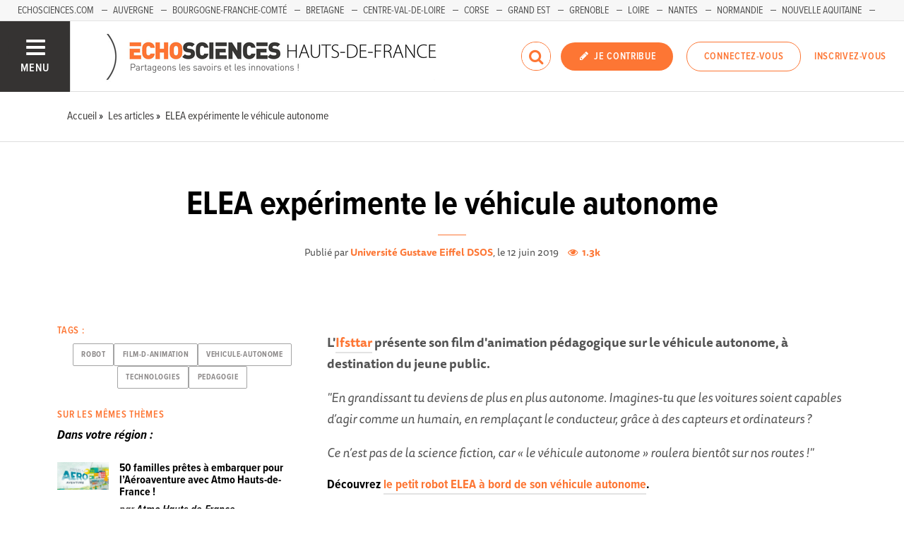

--- FILE ---
content_type: text/html; charset=utf-8
request_url: https://www.echosciences-hauts-de-france.fr/articles/elea-experimente-la-route-de-5eme-generation
body_size: 50647
content:
<!DOCTYPE html>
<html>
  <head>
    <title>ELEA expérimente le véhicule autonome | ECHOSCIENCES - Hauts-de-France</title>

    
    <meta name="viewport" content="width=device-width, initial-scale=1">

    <script charset="utf-8">
      window.settings = {
        websocket_url: 'ws://www.echosciences-hauts-de-france.fr:28080',
        main_color: "#fd7634",
        facebook_app_id: "203242130081595",
        rails_env: 'production',
        lightGalleryLicenseKey: "E84516FB-24544ED8-A98E2E9F-D8483FAA"
      };
      window.urls = {
        ads_path: '/annonces',
        documents_path: '/ressources',
        api_marks_path: '/api/marks',
        count_api_notifications_path: '/api/notifications/count',
        places_path: '/lieux',
        admin_places_path: '/admin/places',
        projects_path: '/projets',
        api_permissions_path: '/api/permissions',
        body_images_path: '/body_images'
      };
      window.i18n = {
        date: {
          month_names: ["janvier", "février", "mars", "avril", "mai", "juin", "juillet", "août", "septembre", "octobre", "novembre", "décembre"],
          day_names: ["dimanche", "lundi", "mardi", "mercredi", "jeudi", "vendredi", "samedi"],
          abbr_day_names: ["dim", "lun", "mar", "mer", "jeu", "ven", "sam"]
        }
      };
    </script>

    <script type="text/javascript" src="https://maps.googleapis.com/maps/api/js?libraries=places&v=3.45&key=AIzaSyBDxi0B2-9-WzGiINHwehc_yzxUhM246Wo"></script>
    <link rel="stylesheet" media="all" href="/assets/application-5cf69704f9282c6c6805176bb2b10d09e2d8239bc2e0aa2f1c75bb4fe5688fc4.css" data-turbolinks-track="true" />
    <script src="/assets/application-8bec93b9065640aaee5fd72f1dde412d6e2a6cbb65282a9208ad5f4a7bada9aa.js" data-turbolinks-track="true"></script>

    <link href="/tenants/5/stylesheet.css" rel="stylesheet" type="text/css" />

    <link rel="shortcut icon" type="image/x-icon" href="/uploads/settings/images/favicon/795225562/favicon.png" />

    <meta name="csrf-param" content="authenticity_token" />
<meta name="csrf-token" content="2psvakX6do6iZhu/rXw6TxTlmGubfM/rJEOS0SFWVxgEAqothgc+nXWkto1XyE+11TdID/MxLtSv+bEQola9oQ==" />

    

      <meta property="fb:app_id" content="203242130081595" />
<meta property="og:title" content="ELEA expérimente le véhicule autonome" />
<meta property="og:type" content="article" />
<meta property="og:description" content="L&#39;Ifsttar présente son film d&#39;animation pédagogique sur le véhicule autonome, à destination du jeune public.   &quot;En grandissant tu deviens de plus..." />
<meta property="description" content="L&#39;Ifsttar présente son film d&#39;animation pédagogique sur le véhicule autonome, à destination du jeune public.   &quot;En grandissant tu deviens de plus..." />




    

    <!-- loading typekit -->
    <link rel="stylesheet" href="https://use.typekit.net/pfm3vmo.css">

    <script type="text/javascript">
  var _paq = window._paq = window._paq || [];
  /* tracker methods like "setCustomDimension" should be called before "trackPageView" */
  _paq.push(['disableCookies']);
  _paq.push(['trackPageView']);
  _paq.push(['enableLinkTracking']);
  (function() {
    var u="//matomo.echosciences.com/";
    _paq.push(['setTrackerUrl', u+'matomo.php']);
    _paq.push(['setSiteId', '6']);
    var d=document, g=d.createElement('script'), s=d.getElementsByTagName('script')[0];
    g.async=true; g.src=u+'matomo.js'; s.parentNode.insertBefore(g,s);
  })();

  (function() {
    var previousPageUrl = null;
    addEventListener('page:load', function(event) {
      if (previousPageUrl) {
        _paq.push(['setReferrerUrl', previousPageUrl]);
        _paq.push(['setCustomUrl', window.location.href]);
        _paq.push(['setDocumentTitle', document.title]);
        if (event.data && event.data.timing) {
          _paq.push(['setGenerationTimeMs', event.data.timing.visitEnd - event.data.timing.visitStart]);
        }
        _paq.push(['trackPageView']);
      }
      previousPageUrl = window.location.href;
    });
  })();
</script>
  </head>
  <body data-controller="articles" data-action="show">
    <div class="wrap-content ">

          <ul id="echo_header_link" class="headerLink">
      <li class="headerLink__item"><a target="_blank" href="https://www.echosciences.com/">Echosciences.com</a></li>
      <li class="headerLink__item"><a target="_blank" href="https://www.echosciences-auvergne.fr/">Auvergne</a></li>
      <li class="headerLink__item"><a target="_blank" href="https://www.echosciences-bfc.fr/">Bourgogne-Franche-Comté</a></li>
      <li class="headerLink__item"><a target="_blank" href="http://www.echosciences-bretagne.bzh/">Bretagne</a></li>
      <li class="headerLink__item"><a target="_blank" href="https://www.echosciences-centre-valdeloire.fr/">Centre-Val-de-Loire</a></li>
      <li class="headerLink__item"><a target="_blank" href="https://www.echosciences-corse.corsica/">Corse</a></li>
      <li class="headerLink__item"><a target="_blank" href="https://www.echosciences-grandest.fr/">Grand Est</a></li>
      <li class="headerLink__item"><a target="_blank" href="http://www.echosciences-grenoble.fr/">Grenoble</a></li>
      <li class="headerLink__item"><a target="_blank" href="http://www.echosciences-loire.fr/">Loire</a></li>
      <li class="headerLink__item"><a target="_blank" href="https://www.echosciences-nantesmetropole.fr/">Nantes</a></li>
      <li class="headerLink__item"><a target="_blank" href="https://www.echosciences-normandie.fr/">Normandie</a></li>
      <li class="headerLink__item"><a target="_blank" href="https://echosciences.nouvelle-aquitaine.science/">Nouvelle Aquitaine</a></li>
      <li class="headerLink__item"><a target="_blank" href="https://www.echosciences-sud.fr/">Occitanie</a></li>
      <li class="headerLink__item"><a target="_blank" href="https://www.echosciences-paysdelaloire.fr/">Pays-de-la-Loire</a></li>
      <li class="headerLink__item"><a target="_blank" href="https://www.echosciences-savoie-mont-blanc.fr/">Savoie Mont-Blanc</a></li>
      <li class="headerLink__item"><a target="_blank" href="https://www.echosciences-paca.fr/">Sud-Paca</a></li>
  </ul>


      

        
  
<nav class="slide-menu" id="slide-menu">
  <div class="slide-menu__logo">
    <a href="/"><img alt="Echosciences" src="/uploads/settings/images/main_logo/406755499/md_main_logo.png" /></a>
  </div>
  <div class="slide-menu__menu menu">
    <ul class="menu__list">
      <li class="menu__item"><a class="menu__link" href="/articles">Articles</a></li>
      <li class="menu__item"><a class="menu__link" href="/evenements">Agenda</a></li>
      <li class="menu__item"><a class="menu__link" href="/annonces">Annonces</a></li>
      <li class="menu__item"><a class="menu__link" href="/dossiers">Dossiers</a></li>
      
      <li class="menu__item"><a class="menu__link" href="/ressources">Ressources</a></li>
      <li class="menu__item"><a class="menu__link" href="/communautes">Communautés</a></li>
      <li class="menu__item"><a class="menu__link" href="/lieux">Annuaire des acteurs</a></li>
      <li class="menu__item"><a class="menu__link" href="/carte-des-echosciences">Carte des Echosciences</a></li>
    </ul>
  </div>
  <span data-behaviour="hide_if_user_signed_in">
    <div class="slide-menu__notes">
      <h4>Inscrivez-vous</h4>
      <p>
        Rejoignez les passionnés de sciences et technologies de votre territoire. Cela ne vous prendra que quelques instants.
      </p>
      <div class="text-center">
        <a class="button button--primary button--rounded m-t-md" href="/users/sign_up">Inscription</a>
      </div>
    </div>
  </span>
</nav>

<header class="header " id="echo_main_navbar">
  <div class="header__menu">
    <button class="button button--neutral upper" id="slideMenuToggle">
      <div class="button__icon--burger">
        <span class="bar bar--top"></span>
        <span class="bar bar--mid"></span>
        <span class="bar bar--bot"></span>
      </div>
      <span class="button__label">Menu</span>
    </button>
  </div>

  <div class="header__logo">
    <a href="/"><img alt="Echosciences" class="img-responsive inline-block" src="/uploads/settings/images/main_logo/406755499/md_main_logo.png" /></a>
  </div>

  <div class="header__mobilenav hidden-tablet-up popover">
    <button class="mobilenav__profile button button--neutral popover__toggle">
      <i class="fa fa-ellipsis-h button__icon"></i>
    </button>
    <div class="popover__box wrapper">
      <ul class="menu__list">
        <li class="menu__item hidden-tablet-up">
          <a class="menu__link" href="/recherche">
            <i class="fa fa-search button__icon m-r-sm fa-lg"></i>
            <span class="button__label">Rechercher</span>
</a>        </li>
        <li class="menu__item hidden-smdesktop-up">
          <a class="menu__link" href="/nouvelle-contribution">
            <i class="fa fa-pencil button__icon m-r-sm fa-lg"></i>
            <span class="button__label">Contribuer</span>
</a>        </li>
        <div class="divider divider--center"></div>
        <li class="menu__item hidden-smdesktop-up">
          <a class="menu__link" href="/users/sign_up">
            <i class="fa fa-list button__icon m-r-sm fa-lg"></i>
            <span class="button__label">S'inscrire</span>
</a>        </li>
        <li class="menu__item">
          <a class="menu__link" href="/users/sign_in">
            <i class="fa fa-user button__icon m-r-sm fa-lg"></i>
            <span class="button__label">Se connecter</span>
</a>        </li>
      </ul>
    </div>
  </div>

  <div class="header__rightnav menu menu--horizontal">
    <ul class="menu__list">
      <form data-turbolinks-form="" class="hidden-phone-down form menu__item m-r-sm" action="/recherche" accept-charset="UTF-8" method="get"><input name="utf8" type="hidden" value="&#x2713;" />
        <input type="text" name="q" id="q" placeholder="Recherche" class="pure__input--rounded" />
        <button type="submit" class="search-icon"><i class="fa fa-search "></i></button>
</form>
      <span data-behaviour="show_if_user_signed_in" class="hidden">
        <li class="menu__item">
          <a class="hidden-tablet-down button button--rounded upper font-sbold button--primary" title="Je contribue" href="/nouvelle-contribution">
            <i class="fa fa-pencil button__icon m-r-none"></i>
            <span class="button__label ">Je contribue</span>
</a>        </li>
        <li class="menu__item popover">
          <button class="button button--neutral button--avatar popover__toggle hidden-phone-down">
            <span id="notifications_count" data-turbolinks-temporary class="notifications-counter hidden"></span>
            <img class="avatar avatar--md avatar--shadow avatar--border-primary" alt="Avatar" id="navbar_avatar_img" src="" />
          </button>

          <button class="mobilenav-profile-placeholder button button--neutral popover__toggle hidden-tablet-up"><i class="fa button__icon"></i></button>

          <div class="popover__box wrapper">
            <ul class="menu__list">
              <li class="menu__item hidden-tablet-up">
                <a class="menu__link" href="/recherche">
                  <i class="fa fa-search button__icon m-r-sm fa-lg"></i>
                  <span class="button__label">Rechercher</span>
</a>              </li>
              <li class="menu__item hidden-smdesktop-up">
                <a class="menu__link" href="/nouvelle-contribution">
                  <i class="fa fa-pencil button__icon m-r-sm fa-lg"></i>
                  <span class="button__label">Je contribue</span>
</a>              </li>
              <li class="menu__item">
                <a class="menu__link" href="/mon-espace">
                  <i class="fa fa-list button__icon m-r-sm fa-lg"></i>
                  <span class="button__label">Mon Echosciences</span>
</a>              </li>
              <li class="menu__item">
                <a class="menu__link" href="/mes-publications">
                  <i class="fa fa-book button__icon m-r-sm fa-lg"></i>
                  <span class="button__label">Mes publications</span>
</a>              </li>
              <li class="menu__item">
                <a class="menu__link" href="/mon-reseau">
                  <i class="fa fa-share-alt button__icon m-r-sm fa-lg"></i>
                  <span class="button__label">Mon réseau</span>
</a>              </li>
              <li class="menu__item">
                <a class="menu__link" href="/mes-favoris">
                  <i class="fa fa-thumbs-o-up button__icon m-r-sm fa-lg"></i>
                  <span class="button__label">Mes favoris</span>
</a>              </li>
              <li class="menu__item">
                <a class="menu__link" href="/mon-profil">
                  <i class="fa fa-user button__icon m-r-sm fa-lg"></i>
                  <span class="button__label">Mon profil</span>
</a>              </li>
              <li class="menu__item">
                <a class="menu__link" href="/notifications">
                  <i class="fa fa-bell button__icon m-r-sm fa-lg"></i>
                  <span class="button__label">Mes notifications</span>
</a>              </li>
              <div class="divider divider--center"></div>
              <li class="menu__item">
                <a class="menu__link" href="/mon-compte">
                  <i class="fa fa-pencil button__icon m-r-sm fa-lg"></i>
                  <span class="button__label">Mon compte</span>
</a>              </li>
              <li class="menu__item">
                <a class="menu__link hidden" data-behaviour="show-if-permitted" data-show-if-permitted="{&quot;type&quot;:&quot;Tenant&quot;,&quot;_action&quot;:&quot;admin&quot;,&quot;id&quot;:5}" href="/admin/parametres">
                  <i class="fa fa-dashboard button__icon m-r-sm fa-lg"></i>
                  <span class="button__label">Administration</span>
</a>              </li>
              <li class="menu__item">
                <a class="menu__link hidden" data-behaviour="show-if-permitted" data-show-if-permitted="{&quot;type&quot;:&quot;Tenant&quot;,&quot;_action&quot;:&quot;index&quot;}" href="/super_admin/tenants">
                  <i class="fa fa-cloud button__icon m-r-sm fa-lg"></i>
                  <span class="button__label">Super-admin</span>
</a>              </li>
              <li class="menu__item">
                <a class="menu__link hidden" data-behaviour="show-if-permitted" data-show-if-permitted="{&quot;type&quot;:&quot;Tenant&quot;,&quot;_action&quot;:&quot;stats&quot;}" href="/stats/publications">
                  <i class="fa fa-bar-chart button__icon m-r-sm fa-lg"></i>
                  <span class="button__label">Statistiques</span>
</a>              </li>
              <li class="menu__item">
                <a class="menu__link hidden" data-behaviour="show-if-permitted" data-show-if-permitted="{&quot;type&quot;:&quot;Tenant&quot;,&quot;_action&quot;:&quot;open_data_coordinator&quot;,&quot;id&quot;:5}" href="/open_data/imports">
                  <i class="fa fa-cubes button__icon m-r-sm fa-lg"></i>
                  <span class="button__label">Open Data</span>
</a>              </li>
              <li class="menu__item">
                <a class="menu__link hidden" data-behaviour="show-if-permitted" data-show-if-permitted="{&quot;type&quot;:&quot;Role&quot;,&quot;_action&quot;:&quot;multi_publisher&quot;}" href="/multi_publisher/publications">
                  <i class="fa fa-edit button__icon m-r-sm fa-lg"></i>
                  <span class="button__label">Multi-publications</span>
</a>              </li>
              <li class="menu__item">
                <a class="menu__link hidden" data-behaviour="show-if-permitted" data-show-if-permitted="{&quot;type&quot;:&quot;Role&quot;,&quot;_action&quot;:&quot;global_tenant_editor&quot;}" href="/global_tenant_editor/publications">
                  <i class="fa fa-flag button__icon m-r-sm fa-lg"></i>
                  <span class="button__label">Echosciences France</span>
</a>              </li>
              <li class="menu__item">
                <a class="menu__link" rel="nofollow" data-method="delete" href="/users/sign_out">
                  <i class="fa fa-sign-out button__icon m-r-sm fa-lg"></i>
                  <span class="button__label">Se déconnecter</span>
</a>              </li>
            </ul>
          </div>
        </li>
      </span>

      <span data-behaviour="hide_if_user_signed_in" class="hidden-phone-down">
        <li class="menu__item hidden-tablet-down">
          <a class="button button--rounded upper font-sbold button--primary" title="Je contribue" href="/nouvelle-contribution">
            <i class="fa fa-pencil button__icon m-r-none"></i>
            <span class="button__label ">Je contribue</span>
</a>        </li>
        <li class="menu__item popover hidden-desktop-up">
          <button class="button button--circle button--primary popover__toggle">
            <i class="fa fa-ellipsis-h hidden-smdesktop-up"></i>
            <i class="fa fa-user hidden-tablet-down"></i>
          </button>
          <div class="popover__box wrapper">
            <ul class="menu__list">
              <li class="menu__item hidden-smdesktop-up">
                <a class="menu__link" href="/nouvelle-contribution">
                  <i class="fa fa-pencil button__icon m-r-sm fa-lg"></i>
                  <span class="button__label">Contribuer</span>
</a>              </li>
              <div class="divider divider--center hidden-smdesktop-up"></div>
              <li class="menu__item">
                <a class="menu__link" href="/users/sign_up">
                  <i class="fa fa-list button__icon m-r-sm fa-lg"></i>
                  <span class="button__label">S'inscrire</span>
</a>              </li>
              <li class="menu__item">
                <a class="menu__link" href="/users/sign_in">
                  <i class="fa fa-user button__icon m-r-sm fa-lg"></i>
                  <span class="button__label">Se connecter</span>
</a>              </li>
            </ul>
          </div>
        </li>
        <li class="menu__item hidden-smdesktop-down"><a class="button primary-color button--outline button--outline-primary button--rounded upper" href="/users/sign_in">Connectez-vous</a></li>
        <li class="menu__item hidden-smdesktop-down"><a class="button button--neutral primary-color" href="/users/sign_up">Inscrivez-vous</a></li>
      </span>
    </ul>
  </div>
</header>



      <div class="main-content">

        


    


    <div class="subbar">
  <div class="container-fluid">
    
      <ul class="breadcrumbs" vocab="http://schema.org/" typeof="BreadcrumbList">
    <li property="itemListElement" typeof="ListItem">
      <a property="item" typeof="WebPage" href="/">
        <span property="name">Accueil</span>
</a>      <meta property="position" content="1">
    </li>
    <li property="itemListElement" typeof="ListItem">
      <a property="item" typeof="WebPage" href="/articles">
        <span property="name">Les articles</span>
</a>      <meta property="position" content="2">
    </li>
    <li property="itemListElement" typeof="ListItem">
      <a property="item" typeof="WebPage" href="/articles/elea-experimente-la-route-de-5eme-generation">
        <span property="name">ELEA expérimente le véhicule autonome</span>
</a>      <meta property="position" content="3">
    </li>
</ul>


  </div>
</div>



<div id="article:694343967" class="article container-fluid">
  <div class="article__header text-center">
    <!--
    -->
    <h2 class="h1 m-b-0">ELEA expérimente le véhicule autonome</h2>
    <span class="divider divider--large divider--light"></span>
    <p class="text-14">
        Publié par <a class="font-bold" href="/membres/ifsttar-2">Université Gustave Eiffel DSOS</a>, le 12 juin 2019

      <span class="font-bold primary-color m-l-sm">  <i class="fa fa-eye "></i>&nbsp;
  1.3k
</span>
    </p>
  </div>

  <div class="articles__banner">
    
  </div>

  <div class="row">
    <div class="col-tablet-8 col-tablet-push-4 publication__body m-b-lg">
      <p><strong>L'<a href="https://www.ifsttar.fr/accueil/">Ifsttar</a> présente son film d'animation pédagogique sur le véhicule autonome, à destination du jeune public. </strong></p>
<p><em>"En grandissant tu deviens de plus en plus autonome. Imagines-tu que les voitures soient capables d’agir comme un humain, en remplaçant le conducteur, grâce à des capteurs et ordinateurs ? </em></p>
<p><em>Ce n’est pas de la science fiction, car « le véhicule autonome » roulera bientôt sur nos routes !"</em></p>
<h5>Découvrez <a href="https://www.ifsttar.fr/ressources-en-ligne/espace-science-et-societe/mobilites/vehicule-autonome-les-enfants-et-les-chercheurs-reflechissent-ensemble/elea-experimente-le-vehicule-autonome/">le petit robot ELEA à bord de son véhicule autonome</a>.</h5>
<div class="video-container"><iframe src="//www.youtube.com/embed/D8wlVjPzGBM" allowfullscreen="" width="500" height="281" frameborder="0"></iframe></div>
<p></p>
<p>Conception et réalisation : Visée.A Production, sur une idée originale du Service Promotion et Diffusion des Savoirs - Ifsttar
</p>
<p>contact : openexperience@ifsttar.fr</p><p><br></p><p><em>Au 1er janvier 2020, l'Ifsttar est devenu Université Gustave Eiffel</em><br></p>
<p><br></p>
<p></p>
    </div>

    <aside class="col-tablet-4  col-tablet-pull-8 article__aside">
      <div class="tags m-b-lg">
        <h3 class="h6 upper font-sbold primary-color">Tags :</h3>
        
<ul class="tag__list">
    <li class="tag__item"><a class="button button--tag" title="robot" href="https://www.echosciences-hauts-de-france.fr/tags/robot">robot</a></li>
    <li class="tag__item"><a class="button button--tag" title="film-d-animation" href="https://www.echosciences-hauts-de-france.fr/tags/film-d-animation">film-d-animation</a></li>
    <li class="tag__item"><a class="button button--tag" title="vehicule-autonome" href="https://www.echosciences-hauts-de-france.fr/tags/vehicule-autonome">vehicule-autonome</a></li>
    <li class="tag__item"><a class="button button--tag" title="technologies" href="https://www.echosciences-hauts-de-france.fr/tags/technologies">technologies</a></li>
    <li class="tag__item"><a class="button button--tag" title="pedagogie" href="https://www.echosciences-hauts-de-france.fr/tags/pedagogie">pedagogie</a></li>
</ul>

      </div>

      <div class="m-b-lg">
        <h3 id="related-articles-title" class="h6 upper font-sbold primary-color ">Sur les mêmes thèmes</h3>
        <div class="related-articles hidden-phone-down">
            <h4 class="h5 text-italic">Dans votre région :</h4>
            <div class="posts m-b-xl">
              

    <div id="article:694358493" class="post post--small">
          <div class="post__img">
            <a href="https://www.echosciences-hauts-de-france.fr/articles/50-familles-pretes-a-embarquer-pour-l-aeroaventure-avec-atmo-hauts-de-france">
              <img src="/uploads/article/image/attachment/1005550361/lg_aero_aventure.jpg" />
</a>          </div>

        <div class="post__body">
          


          <h5 class="post__title"><a href="https://www.echosciences-hauts-de-france.fr/articles/50-familles-pretes-a-embarquer-pour-l-aeroaventure-avec-atmo-hauts-de-france">50 familles prêtes à embarquer pour l’Aéroaventure avec Atmo Hauts-de-France !</a></h5>

            <div class="post__author">
              par <a class="third-color" href="https://www.echosciences-hauts-de-france.fr/membres/sophie-brigant">Atmo Hauts-de-France</a></a>
            </div>
        </div>
    </div>
    <div id="article:694357658" class="post post--small">
          <div class="post__img">
            <a href="https://www.echosciences-hauts-de-france.fr/articles/prix-roberval-la-selection-2025-de-la-38e-edition-du-concours">
              <img src="/uploads/article/image/attachment/1005543561/lg_COM25_Visuel_la_s%C3%A9lection.png" />
</a>          </div>

        <div class="post__body">
          


          <h5 class="post__title"><a href="https://www.echosciences-hauts-de-france.fr/articles/prix-roberval-la-selection-2025-de-la-38e-edition-du-concours">Prix Roberval - La sélection 2025 de la 38e édition du concours</a></h5>

            <div class="post__author">
              par <a class="third-color" href="https://www.echosciences-hauts-de-france.fr/membres/francoise-service-des-cultures-scientifique-technique-et-industrielle-de-l-utc">Françoise Poirel</a></a>
            </div>
        </div>
    </div>
    <div id="article:694350425" class="post post--small">
          <div class="post__img">
            <a href="https://www.echosciences-hauts-de-france.fr/articles/fresque-du-climat">
              <img src="/uploads/article/image/attachment/1005480120/lg_2021103034_fresque-climat-103.jpg" />
</a>          </div>

        <div class="post__body">
          


          <h5 class="post__title"><a href="https://www.echosciences-hauts-de-france.fr/articles/fresque-du-climat">Fresque du Climat</a></h5>

            <div class="post__author">
              par <a class="third-color" href="https://www.echosciences-hauts-de-france.fr/membres/josue-bulot">JosuÉ Bulot</a></a>
            </div>
        </div>
    </div>

            </div>
        </div>
        <div class="related-articles hidden-phone-down" id="extra-articles-index"></div>
        <a id="load_more_articles_on_article_page" style="display: none;" rel="nofollow" data-remote="true" href="/articles_async?tags%5B%5D=robot&amp;tags%5B%5D=film-d-animation&amp;tags%5B%5D=vehicule-autonome&amp;tags%5B%5D=technologies&amp;tags%5B%5D=pedagogie">load_more_articles_on_article_page</a>
      </div>


      <div class="m-b-lg">
        <h3 class="h6 upper font-sbold primary-color">Actions :</h3>
        <div>
          <span class="m-r-lg"><a class="button button--neutral hidden" data-behaviour="show-if-permitted" data-show-if-permitted="{&quot;type&quot;:&quot;Article&quot;,&quot;id&quot;:694343967,&quot;_action&quot;:&quot;edit&quot;}" href="/articles/elea-experimente-la-route-de-5eme-generation/edition"><i class="fa fa-edit m-r-xs"></i> Éditer</a>

<a class="button button--neutral hidden m-l-md" data-behaviour="show-if-permitted" data-show-if-permitted="{&quot;type&quot;:&quot;Article&quot;,&quot;id&quot;:694343967,&quot;_action&quot;:&quot;destroy&quot;}" data-confirm="Êtes-vous sûr de vouloir supprimer cette publication ?" rel="nofollow" data-method="delete" href="/articles/elea-experimente-la-route-de-5eme-generation?redirect_to=%2F"><i class="fa fa-trash-o m-r-xs"></i> Supprimer</a></span>
          <div class="m-r-lg m-t-sm"><div class="text-center inline-block">
  <small><button class="button button--neutral" onclick="setRedirectCookieAndOpenLoginRequiredModal()" data-toggle="modal" data-target=""><i class="fa fa-warning m-r-xs"></i> Signaler</button></small>
</div>
</div>
        </div>
      </div>
    </aside>
  </div>

  <div class="article__footer sticky-bar">
    <div class="container-fluid">
      <div class="right-links m-t-xs">

        <div class="popover popover--top m-l">
          <button class="button button--neutral popover__toggle">
            <span class="button button--outline button--circle" title="Partager">
              <i class="button__icon fa fa-share fa-lg"></i>
            </span>
            <span class="button__label m-l-sm primary-color">Partager</span>
          </button>

          <div class="popover__box wrapper">
            <div class="m-b-sm">
              <a data-behaviour="twitter-tweet-link" href="https://twitter.com/intent/tweet?url=https://www.echosciences-hauts-de-france.fr/articles/elea-experimente-la-route-de-5eme-generation&text=ELEA expérimente le véhicule autonome" class="third-color"><i class="fa fa-twitter m-r-sm"></i>Partager sur twitter</a>

            </div>
            <div class="">
              <a data-behaviour="facebook-share-link" href="https://www.facebook.com/share.php?u=https://www.echosciences-hauts-de-france.fr/articles/elea-experimente-la-route-de-5eme-generation" class="third-color"><i class="fa fa-facebook m-l-xs m-r-sm"></i>Partager sur facebook</a>




            </div>
          </div>
        </div>

        <span class="like-buttons-group m-l button button--neutral">
          <span data-locator="article_like_buttons" class="like-buttons m-l-sm">
            

<form class="new_like" id="new_like" action="/likes?change=article%3A694343967&amp;redirect_to=%2Farticles%2Felea-experimente-la-route-de-5eme-generation" accept-charset="UTF-8" data-remote="true" method="post"><input name="utf8" type="hidden" value="&#x2713;" /><input type="hidden" name="authenticity_token" value="Yy2eL/m1bg5X+kASQ9hOEebP5z2/IxmYM/DQqxFRdgi9tBtoOkgmHYA47SC5bDvrJx03Wddu+Ke4SvNqklGcsQ==" />
  <input value="694343967" type="hidden" name="like[likeable_id]" id="like_likeable_id" />
  <input value="Article" type="hidden" name="like[likeable_type]" id="like_likeable_type" />
  <button name="button" type="submit" class="button button--outline button--circle hidden tooltip--top tooltip--center" title="Recommander" data-behaviour="like">
    <i class="button__icon fa fa-heart-o fa-lg"></i>
</button></form>
            

<form class="button_to" method="post" action="/likes/unlike?change=article%3A694343967&amp;likeable_id=694343967&amp;likeable_type=Article&amp;redirect_to=%2Farticles%2Felea-experimente-la-route-de-5eme-generation" data-remote="true"><input type="hidden" name="_method" value="delete" /><button class="button button--outline button--circle primary-color hidden tooltip--top tooltip--center" title="Ne plus recommander" data-behaviour="unlike" rel="nofollow" type="submit">
  <i class="button__icon fa fa-heart fa-lg"></i>
</button><input type="hidden" name="authenticity_token" value="/Ld/ZlsNl8/RPEqQCQiduPqqAo2WKBjDmIF3W5M54CoiLvohmPDf3Ab+56LzvOhCO3jS6f5l+fwTO1SaEDkKkw==" /></form>
          </span>

          <span class="m-l-sm sticky-bar-hidden-fixed">
              <span class="button__label primary-color">Recommander</span>
            <span class="hidden-tablet-down"></span>
          </span>
        </span>

        <span class="m-l">
<a style="display: none;" class="button button--neutral tooltip--top tooltip--center" title="Repérer" data-behaviour="show_if_current_user" data-remote="true" href="/marks?id=694343967&amp;type=Article">
  <span class="button button--outline button--circle m-l-sm">
    <i class="button__icon fa fa-binoculars fa-lg"></i>
  </span>
    <span class="button__label m-l-sm primary-color">Repérer</span>
</a></span>
      </div>

      <div id="author:1018339127" class="article__profile">
        
<div class="profile">
  <a class="profile__picture" href="/membres/ifsttar-2">
    <img class="avatar avatar--sm avatar--border-white avatar--shadow" src="/uploads/user/1018339127/avatar/sm_avatar.png" />
</a>    <div class="profile__aside">
      <div class="profile__name upper"><a class="third-color" href="/membres/ifsttar-2">Université Gustave Eiffel DSOS</a></div>
    </div>
</div>


        <span data-locator="author_follow_buttons" class="follow-button">
          

<form class="new_follow" id="new_follow" action="/follows?change=author%3A1018339127&amp;redirect_to=%2Farticles%2Felea-experimente-la-route-de-5eme-generation" accept-charset="UTF-8" data-remote="true" method="post"><input name="utf8" type="hidden" value="&#x2713;" /><input type="hidden" name="authenticity_token" value="H0UTRU+7E4ABAWTNnxj4yAno5Sq2aAgZ0SeyKmzd0trB3JYCjEZbk9bDyf9lrI0yyDo1Tt4l6SZanZHr7904Yw==" />
  <input value="1018339127" type="hidden" name="follow[followable_id]" id="follow_followable_id" />
  <input value="User" type="hidden" name="follow[followable_type]" id="follow_followable_type" />
  <input type="submit" name="commit" value="Suivre" class="hidden button button--primary button--rounded" data-behaviour="start_follow" data-disable-with="Suivre" />
</form>
          
<form class="button_to" method="post" action="/follows/stop_follow?change=author%3A1018339127&amp;followable_id=1018339127&amp;followable_type=User&amp;redirect_to=%2Farticles%2Felea-experimente-la-route-de-5eme-generation" data-remote="true"><input type="hidden" name="_method" value="delete" /><input class="hidden button primary-color button--outline button--outline-primary button--rounded" data-behaviour="stop_follow" type="submit" value="Ne plus suivre" /><input type="hidden" name="authenticity_token" value="BT63VQGdjsRB3ShY6sp8kB/4AjK2An7lGp3evvXOXbDbpzISwmDG15YfhWoQfglq3irSVt5Pn9qRJ/1/ds63CQ==" /></form>

        </span>
      </div>
    </div>
  </div>
</div>


<section class="publication__connexion">
  <div class="container-fluid">
    <div class="row m-b-o">
      <div class="col-tablet-8 col-tablet-offset-2 p-t-lg p-b-xl">

        <div class="clearfix">
          <div class="pull-right">
            
<div class="profile">
  <a class="profile__picture" href="/membres/ifsttar-2">
    <img class="avatar avatar--sm avatar--border-white avatar--shadow" src="/uploads/user/1018339127/avatar/sm_avatar.png" />
</a></div>

          </div>
          <h4 class="h6 upper p-t-md">Du même auteur</h4>
        </div>

        <div class="divider divider--full divider--light divider--gray"></div>
        <div class="posts">
          


    <div class="post post--medium " id="event:1018408628">
        <div class="post__head">
          <div class="post__tags">
            
<ul class="tag__list">
    <li class="tag__item"><a class="button button--tag" title="universitegustaveeiffel" href="https://www.echosciences-paca.fr/tags/universitegustaveeiffel">universitegustaveeiffel</a></li>
    <li class="tag__item"><a class="button button--tag" title="fdsonline" href="https://www.echosciences-paca.fr/tags/fdsonline">fdsonline</a></li>
</ul>

          </div>
          <div class="post__author">
            <div class="profile">
              <div class="profile__image">
                <a class="profile__picture" href="https://www.echosciences-nantesmetropole.fr/membres/ifsttar-2">
                  <img class="avatar avatar--sm avatar--border-white avatar--shadow" src="/uploads/user/1018339127/avatar/sm_avatar.png" />
</a>              </div>
              <div class="profile__aside">
                <a class="primary-color" href="https://www.echosciences-nantesmetropole.fr/membres/ifsttar-2">Université Gustave Eiffel DSOS</a>
                <span class="marked-label m-l-sm tooltip-custom tooltip--top tooltip--center" data-behaviour="show_if_marked_by_blog" style="display: none;" data-tooltip="Repéré par la communauté">
  <i class="fa fa-binoculars m-r-xs"></i><span>Repéré</span>
</span>

                <div class="profile__sub light-grey-color"><span class="font-sbold">événement</span> publié le
                  <span class="profile__date">20/09/2021</span>

                </div>
              </div>
            </div>
          </div>
        </div>

          <div class="post__aside">
            <div class="post__date">
              <div class="date">
                <span class="date__month">oct.</span>
                <span class="date__day-number">1</span>
                <span class="date__year">2021</span>
              </div>
            </div>
              <a href="https://www.google.fr/maps/place/" target="_blank" class="post__place hidden-tablet-down">
                <i class="fa fa-map-marker"></i>
              </a>
          </div>

          <div class="post__img">
            <a href="https://www.echosciences-paca.fr/evenements/fete-de-la-science-2021">
              <img src="/uploads/event/image/attachment/1005469545/lg_visuel-univ-eiffel-credit_Bourbotte-JeanninV1.jpg" />
</a>          </div>

        <div class="post__body">
            <div class="post__view-counter pull-right">
              <span class="primary-color m-r-md"><i class="fa fa-eye "></i>&nbsp;935</span>
              
            </div>
          <a href="https://www.echosciences-paca.fr/evenements/fete-de-la-science-2021">
            <h2 class="post__title h3">fete de la science 2021</h2>
            <p class="post__text">Les émotions, objet ou motivation pour les scientifiques ?  Lycéens, collégiens, enseignants : Questionnez, découvrez et rencontrez des...</p>
</a>        </div>
    </div>
    <div class="post post--medium " id="event:1018407364">
        <div class="post__head">
          <div class="post__tags">
            
<ul class="tag__list">
    <li class="tag__item"><a class="button button--tag" title="universitegustaveeiffel" href="https://www.echosciences-hauts-de-france.fr/tags/universitegustaveeiffel">universitegustaveeiffel</a></li>
</ul>

          </div>
          <div class="post__author">
            <div class="profile">
              <div class="profile__image">
                <a class="profile__picture" href="https://www.echosciences-nantesmetropole.fr/membres/ifsttar-2">
                  <img class="avatar avatar--sm avatar--border-white avatar--shadow" src="/uploads/user/1018339127/avatar/sm_avatar.png" />
</a>              </div>
              <div class="profile__aside">
                <a class="primary-color" href="https://www.echosciences-nantesmetropole.fr/membres/ifsttar-2">Université Gustave Eiffel DSOS</a>
                <span class="marked-label m-l-sm tooltip-custom tooltip--top tooltip--center" data-behaviour="show_if_marked_by_blog" style="display: none;" data-tooltip="Repéré par la communauté">
  <i class="fa fa-binoculars m-r-xs"></i><span>Repéré</span>
</span>

                <div class="profile__sub light-grey-color"><span class="font-sbold">événement</span> publié le
                  <span class="profile__date">07/09/2021</span>

                </div>
              </div>
            </div>
          </div>
        </div>

          <div class="post__aside">
            <div class="post__date">
              <div class="date">
                <span class="date__month">oct.</span>
                <span class="date__day-number">1</span>
                <span class="date__year">2021</span>
              </div>
            </div>
              <a href="https://www.google.fr/maps/place/EN+DISTANCIEL" target="_blank" class="post__place hidden-tablet-down">
                <i class="fa fa-map-marker"></i>
              </a>
          </div>

          <div class="post__img">
            <a href="https://www.echosciences-hauts-de-france.fr/evenements/fete-de-la-science-2021">
              <img src="/uploads/event/image/attachment/1005468137/lg_visuel-univ-eiffel-credit_Bourbotte-Jeannin-v2.jpg" />
</a>          </div>

        <div class="post__body">
            <div class="post__view-counter pull-right">
              <span class="primary-color m-r-md"><i class="fa fa-eye "></i>&nbsp;1121</span>
              
            </div>
          <a href="https://www.echosciences-hauts-de-france.fr/evenements/fete-de-la-science-2021">
            <h2 class="post__title h3">fete de la science 2021</h2>
            <p class="post__text">Les émotions, objet ou motivation pour les scientifiques ?  Lycéens, collégiens, enseignants : Questionnez, découvrez et rencontrez des...</p>
</a>        </div>
    </div>
    <div class="post post--medium " id="event:1018407372">
        <div class="post__head">
          <div class="post__tags">
            
<ul class="tag__list">
    <li class="tag__item"><a class="button button--tag" title="universitegustaveeiffel" href="https://www.echosciences-nantesmetropole.fr/tags/universitegustaveeiffel">universitegustaveeiffel</a></li>
    <li class="tag__item"><a class="button button--tag" title="fetedelascience" href="https://www.echosciences-nantesmetropole.fr/tags/fetedelascience">fetedelascience</a></li>
</ul>

          </div>
          <div class="post__author">
            <div class="profile">
              <div class="profile__image">
                <a class="profile__picture" href="https://www.echosciences-nantesmetropole.fr/membres/ifsttar-2">
                  <img class="avatar avatar--sm avatar--border-white avatar--shadow" src="/uploads/user/1018339127/avatar/sm_avatar.png" />
</a>              </div>
              <div class="profile__aside">
                <a class="primary-color" href="https://www.echosciences-nantesmetropole.fr/membres/ifsttar-2">Université Gustave Eiffel DSOS</a>
                <span class="marked-label m-l-sm tooltip-custom tooltip--top tooltip--center" data-behaviour="show_if_marked_by_blog" style="display: none;" data-tooltip="Repéré par la communauté">
  <i class="fa fa-binoculars m-r-xs"></i><span>Repéré</span>
</span>

                <div class="profile__sub light-grey-color"><span class="font-sbold">événement</span> publié le
                  <span class="profile__date">07/09/2021</span>

                </div>
              </div>
            </div>
          </div>
        </div>

          <div class="post__aside">
            <div class="post__date">
              <div class="date">
                <span class="date__month">oct.</span>
                <span class="date__day-number">1</span>
                <span class="date__year">2021</span>
              </div>
            </div>
              <a href="https://www.google.fr/maps/place/" target="_blank" class="post__place hidden-tablet-down">
                <i class="fa fa-map-marker"></i>
              </a>
          </div>

          <div class="post__img">
            <a href="https://www.echosciences-nantesmetropole.fr/evenements/fete-de-la-science-2021">
              <img src="/uploads/event/image/attachment/1005468166/lg_visuel-univ-eiffel-credit_Bourbotte-Jeannin-v2.jpg" />
</a>          </div>

        <div class="post__body">
            <div class="post__view-counter pull-right">
              <span class="primary-color m-r-md"><i class="fa fa-eye "></i>&nbsp;1320</span>
              
            </div>
          <a href="https://www.echosciences-nantesmetropole.fr/evenements/fete-de-la-science-2021">
            <h2 class="post__title h3">Fête de la science 2021</h2>
            <p class="post__text">Les émotions, objet ou motivation pour les scientifiques ?  Lycéens, collégiens, enseignants : Questionnez, découvrez et rencontrez des...</p>
</a>        </div>
    </div>

        </div>
      </div>
    </div>
  </div>
</section>

<div id="report-abuse-modal" class="modal fade text-left" tabindex="-1" role="dialog" aria-labelledby="modal_report_abuse_title" aria-hidden="true" data-behaviour="focus_on_shown" data-focus-on-shown="#abuse_report_name">
  <div class="modal-dialog modal-md m-t-xl" role="document">
    <div class="modal-content">
      <div class="modal-header">
        <button type="button" class="close" data-dismiss="modal" aria-label="Close"><span aria-hidden="true">&times;</span></button>
        <h4 class="modal-title text-center" id="modal_report_abuse_title">Signalement du contenu</h4>
      </div>
      <div class="modal-body p-b-lg">
        <form id="form_new_abuse_report" class="form form--stacked" action="/abuse_reports" accept-charset="UTF-8" method="post"><input name="utf8" type="hidden" value="&#x2713;" /><input type="hidden" name="authenticity_token" value="8NK7JgkeCNZiTCFl+fcXmqIirlF95D648ly10rziHGsuSz5hyuNAxbWOjFcDQ2JgY/B+NRWp34d55pYTP+L20g==" />
          <input type="hidden" name="abuse_report[subject_type]" id="abuse_report_subject_type" value="Article" />
          <input type="hidden" name="abuse_report[subject_id]" id="abuse_report_subject_id" value="694343967" />
          <label for="Votre_message">Votre message</label>
          <textarea name="abuse_report[text]" id="abuse_report_text" placeholder="Explications..." required="required">
</textarea>

          <div class="text-center m-t-md">
            <button name="button" type="submit" class="button button--rounded button--primary" id="report-abuse-submit-btn">Signaler</button>
          </div>
</form>        </div>
    </div>
  </div>
</div>

<script charset="utf-8">
  window.load_more_articles_on_article_page = true;
</script>


          <script>
//<![CDATA[

            window.currentUser = {
              id: ""
            };
            window.currentTenant = {
              id: 5
            };

//]]>
</script>      </div>


      

          <footer class="footer">

    <div class="footer__socials">
      <div class="container-fluid">
        <div class="row">
          <div class="col-tablet-6">
          </div>
          <div class="col-tablet-6 footer__socials-icons">
            <span class="follow-us-label hidden-tablet-down font-sbold text-black-light">Suivez-nous</span>
              <a class="button button--neutral" href="https://www.facebook.com/Echosciences-Hauts-de-France-263762630671094/" target="_blank">
                <span class="button button--primary button--circle">
                  <i class="button__icon fa fa-facebook"></i>
                </span>
                <!-- <span class="button__label m-l-xs">Facebook</span> -->
              </a>




          </div>
        </div>

      </div>
    </div>

    <div class="footer__logos text-center">
      <div class="container-fluid">
        <div class="row">
          <div class="col-tablet-12">
            <h4 class="text-black-light">Echosciences Hauts-de-France est une plateforme contributive animée par Ombelliscience avec le soutien de la Région Hauts-de-France</h4>

              <a class="no-hover" href="http://www.gouvernement.fr/investissements-d-avenir-cgi">
                <img src="/uploads/logo/attachment/132251456/investissements_avenir3.png" />
</a>              <a class="no-hover" href="http://inmediats.fr/">
                <img src="/uploads/logo/attachment/132251457/inmediats3.png" />
</a>              <a class="no-hover" href="https://www.hautsdefrance.fr/">
                <img src="/uploads/logo/attachment/132371752/logoHDF.jpg" />
</a>              <a class="no-hover" href="http://ombelliscience.fr/">
                <img src="/uploads/logo/attachment/132371512/couleur-base_ssr.jpg" />
</a>              <a class="no-hover" href="https://www.eurasante.com/">
                <img src="/uploads/logo/attachment/132371814/EURASANTE_vertical__2_.png" />
</a>              <a class="no-hover" href="https://grainehdf.fr/">
                <img src="/uploads/logo/attachment/132371821/logo-GRAINE-detoure.png" />
</a>          </div>
        </div>
      </div>
    </div>

    <div class="footer__legals">
      <div class="container-fluid">
        <div class="row">
          <div class="col-tablet-6">
            <p class="">
              Explorer, s’exprimer, rentrer en contact : Echosciences Hauts-de-France est le réseau social des amateurs de sciences et de technologies du territoire
            </p>
          </div>
          <div class="col-tablet-6">
            <p class="fl-right">
              <a href="/mentions-legales">Mentions légales</a>
              &nbsp;&nbsp;|&nbsp;&nbsp;&nbsp;<a href="/politique-de-confidentialite">Politique de confidentialité</a>
              &nbsp;&nbsp;|&nbsp;&nbsp;&nbsp;<a target="_blank" href="/uploads/settings/pdf/198448769/CGU_Echosciences_07_2025.pdf">CGU</a>
              &nbsp;&nbsp;|&nbsp;&nbsp;&nbsp;<a target="_blank" href="/Ligne_editoriale_Echosciences_2025.pdf">Ligne éditoriale</a>
            </p>
          </div>
        </div>
      </div>
    </div>
  </footer>

    </div>


    <div id="modal-login-required" class="modal fade" tabindex="-1" role="dialog" aria-labelledby="modalloginrequired" aria-hidden="true">
      <div class="modal-dialog modal-md m-t-xl" role="document">
        <div class="modal-content">
          <div class="modal-header">
            <button type="button" class="close" data-dismiss="modal" aria-label="Close"><span aria-hidden="true">&times;</span></button>
            <h4 class="modal-title text-center" id="modalloginrequired">Vous devez être connecté</h4>
          </div>
          <div class="modal-body text-center p-b-lg">
            <p class="m-b-lg">Identifiez-vous pour profiter de toutes les fonctionnalités d'Echosciences</p>
            <a class="button primary-color button--outline button--outline-primary button--rounded" href="/users/sign_in">Connectez-vous</a>
            <p><strong>OU</strong></p>
            <a class="button button--info button--rounded m-b-lg" href="/users/sign_up">Inscrivez-vous</a>
          </div>
        </div>
      </div>
    </div>

    <div id="modal-container"></div>

      <script type="text/javascript" data-turbolinks-eval="always">
    var windowVars = [
      'axeptioSDK',
      '__axeptioSDK',
      '_axcb',
      'axeptioSettings',
      'axeptioBuildTimestamp',
      'axeptioHandleVendors',
      'openAxeptioCookies',
      'showAxeptioButton',
      'hideAxeptioButton',
      'sdkSingletonInstance'
    ];

    windowVars.forEach(function(varName) {
    delete window[varName];
    });

    window.axeptioSettings = {
      clientId: "60d02886c1e7697dcd1e28a0",
      cookiesVersion: "echosciences-hauts-de-france"
    };

    (function(d, s) {
      var t = d.getElementsByTagName(s)[0], e = d.createElement(s);
      e.async = true; e.src = "//static.axept.io/sdk.js";
      t.parentNode.insertBefore(e, t);
    })(document, "script");

    void 0 === window._axcb && (window._axcb = []);

    window._axcb.push(function(axeptio) {
      axeptio.on("cookies:complete", function(choices) {
        window.dispatchEvent(new Event('axeptio:cookies:complete'));
      });
    });

    // window._axcb.push(function(axeptio) {
    //   axeptio.on("consent:saved", function(choices) {
    //     console.log('consent:saved');
    //   });
    // });

    window._axcb.push(function(axeptio) {
      axeptio.on("close", function(choices) {
        window.location.reload();
      });
    });
  </script>

      <script async src="https://www.googletagmanager.com/gtag/js?id=UA-81607829-1" data-turbolinks-eval="always"></script>
  <script>
    window.dataLayer = window.dataLayer || [];
    function gtag(){dataLayer.push(arguments);}
    gtag('js', new Date());

    if (window.axeptioSDK) {
      init_ga();          
    }
    else {
      window.addEventListener('axeptio:cookies:complete', function(){
        init_ga();
      }, { once: true });
    }    

    function init_ga() {
      if (window.axeptioSDK.userPreferencesManager.choices.google_analytics) {
        gtag('config', 'UA-81607829-1');
      } 
    }
  </script>


    <script src="https://www.recaptcha.net/recaptcha/api.js?onload=onRecaptchaLoadCallback&render=explicit" async="" defer=""></script>
  </body>
</html>


--- FILE ---
content_type: text/css; charset=utf-8
request_url: https://www.echosciences-hauts-de-france.fr/tenants/5/stylesheet.css
body_size: 6386
content:
html.turbolinks-progress-bar::before{background-color:#fd7634 !important}.rx-button-toolbar:hover,.rx-popup-stack-item:hover,.rx-button-topbar:hover{background-color:#fd7634}.rx-form-button-primary{background-color:#fd7634;border-color:#fd7634}.rx-form-button-primary:focus,.rx-form-button-primary:hover{background-color:#fc5402}.rx-editor-container a{color:#fd7634}.rx-editor-container a:focus,.rx-editor-container a:hover{border-color:#fd7634;color:#c94302}.rx-context .rx-button:hover,.rx-context .rx-button:focus{background-color:#fd7634}.heading-border-top,.heading-border-bottom{color:#fd7634;border-color:#fd7634}.divider::before{background:#fd7634}.bg-hover-effect:hover,.bg-hover-effect.hover{background-color:rgba(253,118,52,0.6)}.cube1,.cube2{background-color:#fd7634}.header .header__mobilenav .mobilenav__search .fa,.header .header__mobilenav .mobilenav__profile .fa{color:#fd7634}.header .header__rightnav .form input{border-color:#fd7634}.header .header__rightnav .form .search-icon{color:#fd7634}.header .header__rightnav .notifications-counter{background:#ffb76f}.headerLink a:hover,.headerLink a.active{color:#fd7634}.footer .footer__socials .new_newsletter_subscriber input[type="email"]:focus{border-color:#fd7634}.footer .footer__legals,.footer .footer__legals p{color:#fd7634}.container-fixed__left::-webkit-scrollbar-thumb{background:rgba(253,118,52,0.6)}.subbar .menu.menu--horizontal .menu__item.active a,.subbar .menu.menu--horizontal .menu__item.active .menu__link,.subbar .menu.menu--horizontal .menu__item a:hover,.subbar .menu.menu--horizontal .menu__item .menu__link:hover{color:#fd7634}.publication__body a:hover{border-color:#fd7634}.filters a:hover,.filters a.active{color:#fd7634}.filters .category-filter-group .category-filter.active{border-color:#fd7634}.filters .category-filter-group .category-filter:not(.category-filter--colored):hover{background-color:#fd7634}.box-filters .category-filter-group .category-filter.active{border-color:#fd7634}.box-filters .category-filter-group .category-filter:not(.category-filter--colored):hover{background-color:#fd7634}.map__header{background-color:#fd7634}.map-info-content .map-info-type{color:#fd7634}.map-info-content .map-info-dates .map-info-date{color:#ffb76f}.map-info-content .map-info-dates .map-info-date__arrow{color:#ffb76f}.map-info-events .map-mw-header{background-color:#fd7634}.map-info-events .map-mw-body::-webkit-scrollbar-thumb{background:rgba(253,118,52,0.6)}#map.map--loading:before{background:#ffede5}.field--tag .select2-container .select2-selection--multiple .select2-selection__choice{background:#fd7634;border-color:#fd7634}.form_tags .select2-container .select2-selection__choice{background-color:#fd7634;border-color:#fc5402}.form_tags .select2-container .select2-selection__choice:hover{background:#fc5402}.counters .counter a:hover .counter__label{color:#fd7634}.social_links a:hover{color:#fd7634}::selection{color:#fff;background:#fd7634}::-moz-selection{color:#fff;background:#fd7634}a{color:#fd7634}mark{background:#fd7634}.text-primary,.primary-color{color:#fd7634 !important}.text-secondary,.secondary-color{color:#ffb76f !important}.bg-primary{background:#fd7634 !important}.bg-secondary{background:#ffb76f !important}.avatar.avatar--border-primary{border-color:#fd7634}.button--primary,.button--selected,a.button--primary,a.button--selected{background-color:#fd7634}.button--primary:hover,.button--primary.hover,.button--primary:focus,.button--selected:hover,.button--selected.hover,.button--selected:focus,a.button--primary:hover,a.button--primary.hover,a.button--primary:focus,a.button--selected:hover,a.button--selected.hover,a.button--selected:focus{background-color:#fc5402}.button--outline-primary,a.button--outline-primary{border-color:#fd7634}.button--outline-primary:hover,.button--outline-primary.hover,.button--outline-primary:focus,a.button--outline-primary:hover,a.button--outline-primary.hover,a.button--outline-primary:focus{background-color:#fd7634;border-color:#fc5402}.button--avatar::after{border-top:8px solid #fd7634}.ac-custom svg path{stroke:#fd7634}.date{color:#ffb76f}.date__arrow{color:#ffb76f}.form input[type="text"]:focus,.form input[type="password"]:focus,.form input[type="email"]:focus,.form input[type="url"]:focus,.form input[type="date"]:focus,.form input[type="month"]:focus,.form input[type="time"]:focus,.form input[type="datetime"]:focus,.form input[type="datetime-local"]:focus,.form input[type="week"]:focus,.form input[type="number"]:focus,.form input[type="search"]:focus,.form input[type="tel"]:focus,.form input[type="color"]:focus,.form select:focus,.form textarea:focus{border-color:#fd7634}.form input:not([type]):focus{border-color:#fd7634}.form input[type="file"]:focus,.form input[type="radio"]:focus,.form input[type="checkbox"]:focus{outline-color:#fd7634}.form legend{color:#fd7634}.label-switch input[type="checkbox"]:checked+.checkbox{background-color:#fd7634}.label.label-secondary{background-color:#ffb76f}.label-toggle input[type="checkbox"]+.checkbox .label-toggle__state.state--off{background-color:#fd7634;border-color:#fd7634}.label-toggle input[type="checkbox"]:checked+.checkbox .label-toggle__state.state--on{background-color:#fd7634;border-color:#fd7634}.menu:not(.menu--horizontal) .menu__list{border-color:#fd7634}.menu:not(.menu--horizontal) .menu__link--communities::before{background:#fd7634}.menu__heading{color:#fd7634}.menu--active>.menu__link,.menu__item.active>.menu__link,.menu__link.active,.menu__link:active,.menu__link:hover,.menu__link:focus,.menu--selected .menu__link,.menu--selected .menu__link:visited{color:#fd7634}.pure-table td,.pure-table th{border-color:#fc5402}.pure-table thead{background-color:#fd7634;border-color:#fc5402}.pure-table-odd td{background-color:rgba(253,118,52,0.2)}.pure-table-bordered td{border-color:#fc5402}a:focus,a:hover{color:#c94302}.pagination>.active>a,.pagination>.active>a:focus,.pagination>.active>a:hover,.pagination>.active>span,.pagination>.active>span:focus,.pagination>.active>span:hover{border-color:#fd7634;background-color:#fd7634}.pagination>li>a,.pagination>li>span{color:#fd7634}.pagination>li>a:focus,.pagination>li>a:hover,.pagination>li>span:focus,.pagination>li>span:hover{color:#fc5402}


--- FILE ---
content_type: text/javascript; charset=utf-8
request_url: https://www.echosciences-hauts-de-france.fr/articles_async?tags%5B%5D=robot&tags%5B%5D=film-d-animation&tags%5B%5D=vehicule-autonome&tags%5B%5D=technologies&tags%5B%5D=pedagogie
body_size: 3326
content:
$('#extra-articles-index').html("<h4 class=\"h5 text-italic\">Ailleurs en France :<\/h4>\n<div class=\"posts\">\n  \n\n    <div id=\"article:694358809\" class=\"post post--small\">\n          <div class=\"post__img\">\n            <a href=\"https://www.echosciences-paca.fr/articles/mon-lopin-de-mer-mieux-comprendre-les-milieux-marins-et-agir-pour-les-proteger\">\n              <img src=\"/uploads/article/image/attachment/1005551823/lg_Cr%C3%A9dit-Ifremer.png\" />\n<\/a>          <\/div>\n\n        <div class=\"post__body\">\n          \n\n\n          <h5 class=\"post__title\"><a href=\"https://www.echosciences-paca.fr/articles/mon-lopin-de-mer-mieux-comprendre-les-milieux-marins-et-agir-pour-les-proteger\">Mon lopin de mer : mieux comprendre les milieux marins et agir pour les protéger<\/a><\/h5>\n\n            <span class=\"font-size-smaller\">\n              <span data-behaviour=\"tenant_label\" data-tenant-label-tenant-id=\"\" class=\"label label-pill font-size-small\" style=\"background-color: #3db1db; color: ; \">Sud Provence-Alpes-Côte d&#39;Azur<\/span>\n\n            <\/span>\n        <\/div>\n    <\/div>\n    <div id=\"article:694358811\" class=\"post post--small\">\n          <div class=\"post__img\">\n            <a href=\"https://www.sciences-en-occitanie.fr/articles/mon-lopin-de-mer-mieux-comprendre-les-milieux-marins-et-agir-pour-les-proteger\">\n              <img src=\"/uploads/article/image/attachment/1005551831/lg_Cr%C3%A9dit-Ifremer.png\" />\n<\/a>          <\/div>\n\n        <div class=\"post__body\">\n          \n\n\n          <h5 class=\"post__title\"><a href=\"https://www.sciences-en-occitanie.fr/articles/mon-lopin-de-mer-mieux-comprendre-les-milieux-marins-et-agir-pour-les-proteger\">Mon lopin de mer : mieux comprendre les milieux marins et agir pour les protéger<\/a><\/h5>\n\n            <span class=\"font-size-smaller\">\n              <span data-behaviour=\"tenant_label\" data-tenant-label-tenant-id=\"\" class=\"label label-pill font-size-small\" style=\"background-color: #e0001d; color: ; \">Occitanie<\/span>\n\n            <\/span>\n        <\/div>\n    <\/div>\n    <div id=\"article:694358810\" class=\"post post--small\">\n          <div class=\"post__img\">\n            <a href=\"https://www.echosciences-corse.corsica/articles/mon-lopin-de-mer-mieux-comprendre-les-milieux-marins-et-agir-pour-les-proteger\">\n              <img src=\"/uploads/article/image/attachment/1005551830/lg_Cr%C3%A9dit-Ifremer.png\" />\n<\/a>          <\/div>\n\n        <div class=\"post__body\">\n          \n\n\n          <h5 class=\"post__title\"><a href=\"https://www.echosciences-corse.corsica/articles/mon-lopin-de-mer-mieux-comprendre-les-milieux-marins-et-agir-pour-les-proteger\">Mon lopin de mer : mieux comprendre les milieux marins et agir pour les protéger<\/a><\/h5>\n\n            <span class=\"font-size-smaller\">\n              <span data-behaviour=\"tenant_label\" data-tenant-label-tenant-id=\"\" class=\"label label-pill font-size-small\" style=\"background-color: #11929f; color: ; \">Corse<\/span>\n\n            <\/span>\n        <\/div>\n    <\/div>\n\n<\/div>\n");
$('#related-articles-title').removeClass('hidden');
